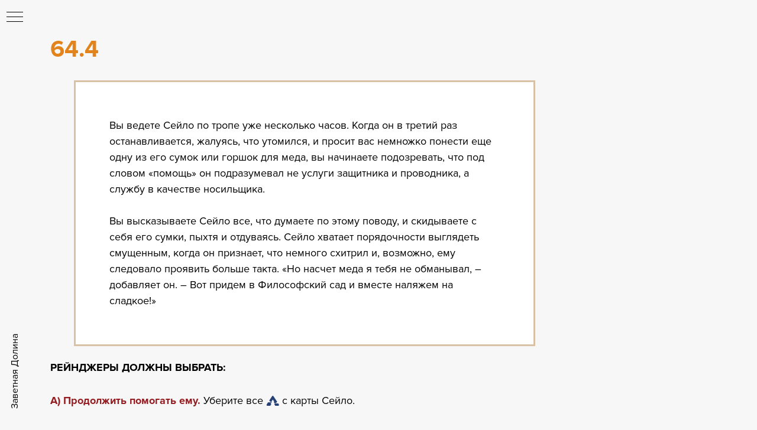

--- FILE ---
content_type: text/html; charset=UTF-8
request_url: https://valley.rangersgame.ru/644
body_size: 16565
content:
<!DOCTYPE html> <html> <head> <meta charset="utf-8" /> <meta http-equiv="Content-Type" content="text/html; charset=utf-8" /> <meta name="viewport" content="width=device-width, initial-scale=1.0" /> <!--metatextblock--> <title>64.4</title> <meta property="og:url" content="https://valley.rangersgame.ru/644" /> <meta property="og:title" content="64.4" /> <meta property="og:description" content="" /> <meta property="og:type" content="website" /> <link rel="canonical" href="https://valley.rangersgame.ru/644"> <!--/metatextblock--> <meta name="format-detection" content="telephone=no" /> <meta http-equiv="x-dns-prefetch-control" content="on"> <link rel="dns-prefetch" href="https://ws.tildacdn.com"> <link rel="dns-prefetch" href="https://static.tildacdn.com"> <link rel="icon" type="image/x-icon" sizes="32x32" href="https://static.tildacdn.com/tild3737-6261-4936-a333-386130373538/Artboard_1.svg" media="(prefers-color-scheme: light)"/> <link rel="icon" type="image/x-icon" sizes="32x32" href="https://static.tildacdn.com/tild3261-3333-4365-b531-653866653431/Artboard_1_copy_3.svg" media="(prefers-color-scheme: dark)"/> <link rel="icon" type="image/svg+xml" sizes="any" href="https://static.tildacdn.com/tild3133-3239-4365-b766-616261666335/Artboard_1_copy_4.svg"> <link rel="apple-touch-icon" type="image/png" href="https://static.tildacdn.com/tild3033-3263-4064-a139-356362386639/Artboard_1_copy_2.png"> <link rel="icon" type="image/png" sizes="192x192" href="https://static.tildacdn.com/tild3033-3263-4064-a139-356362386639/Artboard_1_copy_2.png"> <!-- Assets --> <script src="https://neo.tildacdn.com/js/tilda-fallback-1.0.min.js" async charset="utf-8"></script> <link rel="stylesheet" href="https://static.tildacdn.com/css/tilda-grid-3.0.min.css" type="text/css" media="all" onerror="this.loaderr='y';"/> <link rel="stylesheet" href="https://static.tildacdn.com/ws/project8511677/tilda-blocks-page44436403.min.css?t=1764576059" type="text/css" media="all" onerror="this.loaderr='y';" /> <link rel="stylesheet" href="https://static.tildacdn.com/css/tilda-animation-2.0.min.css" type="text/css" media="all" onerror="this.loaderr='y';" /> <link rel="stylesheet" href="https://static.tildacdn.com/css/tilda-popup-1.1.min.css" type="text/css" media="print" onload="this.media='all';" onerror="this.loaderr='y';" /> <noscript><link rel="stylesheet" href="https://static.tildacdn.com/css/tilda-popup-1.1.min.css" type="text/css" media="all" /></noscript> <link rel="stylesheet" href="https://static.tildacdn.com/css/tilda-forms-1.0.min.css" type="text/css" media="all" onerror="this.loaderr='y';" /> <script nomodule src="https://static.tildacdn.com/js/tilda-polyfill-1.0.min.js" charset="utf-8"></script> <script type="text/javascript">function t_onReady(func) {if(document.readyState!='loading') {func();} else {document.addEventListener('DOMContentLoaded',func);}}
function t_onFuncLoad(funcName,okFunc,time) {if(typeof window[funcName]==='function') {okFunc();} else {setTimeout(function() {t_onFuncLoad(funcName,okFunc,time);},(time||100));}}</script> <script src="https://static.tildacdn.com/js/jquery-1.10.2.min.js" charset="utf-8" onerror="this.loaderr='y';"></script> <script src="https://static.tildacdn.com/js/tilda-scripts-3.0.min.js" charset="utf-8" defer onerror="this.loaderr='y';"></script> <script src="https://static.tildacdn.com/ws/project8511677/tilda-blocks-page44436403.min.js?t=1764576059" charset="utf-8" async onerror="this.loaderr='y';"></script> <script src="https://static.tildacdn.com/js/tilda-lazyload-1.0.min.js" charset="utf-8" async onerror="this.loaderr='y';"></script> <script src="https://static.tildacdn.com/js/tilda-animation-2.0.min.js" charset="utf-8" async onerror="this.loaderr='y';"></script> <script src="https://static.tildacdn.com/js/tilda-menu-1.0.min.js" charset="utf-8" async onerror="this.loaderr='y';"></script> <script src="https://static.tildacdn.com/js/tilda-popup-1.0.min.js" charset="utf-8" async onerror="this.loaderr='y';"></script> <script src="https://static.tildacdn.com/js/tilda-forms-1.0.min.js" charset="utf-8" async onerror="this.loaderr='y';"></script> <script src="https://static.tildacdn.com/js/tilda-skiplink-1.0.min.js" charset="utf-8" async onerror="this.loaderr='y';"></script> <script src="https://static.tildacdn.com/js/tilda-events-1.0.min.js" charset="utf-8" async onerror="this.loaderr='y';"></script> <!-- nominify begin --><meta property="og:image" content="https://optim.tildacdn.com/tild3037-3163-4963-b339-393337633930/-/format/webp/Open-Graph-Image_bas.jpg.webp"> <meta name="description" content="Добро пожаловать в «Заветную Долину» — базовой кампании для игры «Earthborne Рейнджеры». В этой электронной книге представлена история приключений."> <meta property="og:description" content="Добро пожаловать в «Заветную Долину» — базовой кампании для игры «Earthborne Рейнджеры». В этой электронной книге представлена история приключений."> <script>
document.addEventListener('DOMContentLoaded', function() {
  const suffix = ' | Кампания «Заветная Долина»'; // Измените этот текст
  const title = document.title;
  
  if (!title.endsWith(suffix)) {
    document.title = title + suffix;
  }
  
  // Также обновляем Open Graph title для соцсетей
  const ogTitle = document.querySelector('meta[property="og:title"]');
  if (ogTitle && !ogTitle.content.endsWith(suffix)) {
    ogTitle.setAttribute('content', ogTitle.content + suffix);
  }
  
  // Twitter title
  const twitterTitle = document.querySelector('meta[name="twitter:title"]');
  if (twitterTitle && !twitterTitle.content.endsWith(suffix)) {
    twitterTitle.setAttribute('content', twitterTitle.content + suffix);
  }
});
</script> <!-- nominify end --><script type="text/javascript">window.dataLayer=window.dataLayer||[];</script> <script type="text/javascript">(function() {if((/bot|google|yandex|baidu|bing|msn|duckduckbot|teoma|slurp|crawler|spider|robot|crawling|facebook/i.test(navigator.userAgent))===false&&typeof(sessionStorage)!='undefined'&&sessionStorage.getItem('visited')!=='y'&&document.visibilityState){var style=document.createElement('style');style.type='text/css';style.innerHTML='@media screen and (min-width: 980px) {.t-records {opacity: 0;}.t-records_animated {-webkit-transition: opacity ease-in-out .2s;-moz-transition: opacity ease-in-out .2s;-o-transition: opacity ease-in-out .2s;transition: opacity ease-in-out .2s;}.t-records.t-records_visible {opacity: 1;}}';document.getElementsByTagName('head')[0].appendChild(style);function t_setvisRecs(){var alr=document.querySelectorAll('.t-records');Array.prototype.forEach.call(alr,function(el) {el.classList.add("t-records_animated");});setTimeout(function() {Array.prototype.forEach.call(alr,function(el) {el.classList.add("t-records_visible");});sessionStorage.setItem("visited","y");},400);}
document.addEventListener('DOMContentLoaded',t_setvisRecs);}})();</script></head> <body class="t-body" style="margin:0;"> <!--allrecords--> <div id="allrecords" class="t-records" data-hook="blocks-collection-content-node" data-tilda-project-id="8511677" data-tilda-page-id="44436403" data-tilda-page-alias="644" data-tilda-formskey="ae1dad703cf2785fe1bc82c3f8511677" data-tilda-cookie="no" data-tilda-lazy="yes" data-tilda-root-zone="com" data-tilda-project-headcode="yes" data-tilda-ts="y" data-tilda-project-country="RU"> <!--header--> <header id="t-header" class="t-records" data-hook="blocks-collection-content-node" data-tilda-project-id="8511677" data-tilda-page-id="43306517" data-tilda-formskey="ae1dad703cf2785fe1bc82c3f8511677" data-tilda-cookie="no" data-tilda-lazy="yes" data-tilda-root-zone="com" data-tilda-project-headcode="yes" data-tilda-ts="y" data-tilda-project-country="RU"> <div id="rec700425315" class="r t-rec t-rec_pb_0 uc-menu2" style="padding-bottom:0px; " data-animationappear="off" data-record-type="830"> <!-- t830 --> <!-- @classes t-name t-name_xs t-descr t-descr_xs t-title t-text --> <div id="nav700425315marker"></div> <div id="nav700425315" class="t830" data-menu="yes"> <div class="t830__panel t830__panel_bg t830__panel_hover t830__panel_close" style=""> <div class="t830__menu__content "> <button
type="button"
class="t830__burger t830__burger_mobile"
aria-label="Навигационное меню"
aria-expanded="false"> <span style="background-color:#3c7b48"></span> <span style="background-color:#3c7b48"></span> <span style="background-color:#3c7b48"></span> <span style="background-color:#3c7b48"></span> </button> <div class="t830__side"> <button
type="button"
class="t830__burger"
aria-label="Навигационное меню"
aria-expanded="false"
style=""> <span style=""></span> <span style=""></span> <span style=""></span> <span style=""></span> </button> </div> </div> <div class="t830__panel-text t-descr t-descr_sm" style="">Заветная Долина</div> </div> <div class="t830m__overlay"> <div class="t830m__overlay_bg" style=" "></div> </div> <div class="t830m t830m_bg t830m_close"> <div class="t830m__container"> <button type="button" class="t830m__close-button t830m__close t830m__close_bg t830m_opened" aria-label="Закрыть меню"> <div class="t830m__close_icon t830m__close_icon_none"> <span style="background-color:#3c7b48"></span> <span style="background-color:#3c7b48"></span> <span style="background-color:#3c7b48"></span> <span style="background-color:#3c7b48"></span> </div> </button> <div class="t830m__top t830m__top_addwrap t830m__top_padd-text"> <div class="t830m__wrap"> <div class="t830__logo__container "> <div class="t830__logo__content"> <a class="t830__logo" href="/"> <img class="t830__logo__img"
src="https://static.tildacdn.com/tild3931-3931-4336-b432-383463663832/-.png"
imgfield="img"
style="max-width: 150px;" alt=""> </a> </div> </div> <div class="t830m__menu"> <div class="t830__wrapper t-site-search-input" data-sidemenu-search="yes"> <div class="t830__blockinput t830__blockinput_padding"> <input type="text" class="t830__input t-input" placeholder="" data-search-target="all" style=""> <svg role="presentation" class="t830__search-icon" xmlns="http://www.w3.org/2000/svg" viewBox="0 0 88 88"> <path fill="#b6b6b6" d="M85 31.1c-.5-8.7-4.4-16.6-10.9-22.3C67.6 3 59.3 0 50.6.6c-8.7.5-16.7 4.4-22.5 11-11.2 12.7-10.7 31.7.6 43.9l-5.3 6.1-2.5-2.2-17.8 20 9 8.1 17.8-20.2-2.1-1.8 5.3-6.1c5.8 4.2 12.6 6.3 19.3 6.3 9 0 18-3.7 24.4-10.9 5.9-6.6 8.8-15 8.2-23.7zM72.4 50.8c-9.7 10.9-26.5 11.9-37.6 2.3-10.9-9.8-11.9-26.6-2.3-37.6 4.7-5.4 11.3-8.5 18.4-8.9h1.6c6.5 0 12.7 2.4 17.6 6.8 5.3 4.7 8.5 11.1 8.9 18.2.5 7-1.9 13.8-6.6 19.2z"/> </svg> </div> </div> <div class="t830m__list"> <div class="t830m__list-item"> <div class="t830m__list-title t830m__list-title_toggle"> <div
class="t830m__list-title-text t-descr t830m__list-title-text_color">
1 → 49
</div> </div> <div class="t830m__submenu "> <div class="t830m__submenu-item"> <a class="t-menusub__link-item t-descr"
href="/prolog" data-menu-item-number="1">
Пролог
</a> </div> <div class="t830m__submenu-item"> <a class="t-menusub__link-item t-descr"
href="#thirdlvl" data-menu-item-number="2">
1. МИССИИ
</a> </div> <div class="t830m__submenu-item"> <a class="t-menusub__link-item t-descr"
href="/2" data-menu-item-number="3">
2. СТАНЦИЯ ОДИНОКОЕ ДЕРЕВО
</a> </div> <div class="t830m__submenu-item"> <a class="t-menusub__link-item t-descr"
href="#thirdlvl" data-menu-item-number="4">
3. БЕЛОЕ НЕБО
</a> </div> <div class="t830m__submenu-item"> <a class="t-menusub__link-item t-descr"
href="#thirdlvl" data-menu-item-number="5">
4. СЕВЕРНАЯ ЗАСТАВА
</a> </div> <div class="t830m__submenu-item"> <a class="t-menusub__link-item t-descr"
href="/5" data-menu-item-number="6">
5. ШПИЛЬ
</a> </div> <div class="t830m__submenu-item"> <a class="t-menusub__link-item t-descr"
href="/6" data-menu-item-number="7">
6. ВЕТВИ
</a> </div> <div class="t830m__submenu-item"> <a class="t-menusub__link-item t-descr"
href="/7" data-menu-item-number="8">
7. РАЗРУШЕННАЯ СТЕНА
</a> </div> <div class="t830m__submenu-item"> <a class="t-menusub__link-item t-descr"
href="#thirdlvl" data-menu-item-number="9">
8. ЛУГА
</a> </div> <div class="t830m__submenu-item"> <a class="t-menusub__link-item t-descr"
href="#thirdlvl" data-menu-item-number="10">
9. ТОПЬ ВОЗРОЖДЕНИЯ
</a> </div> <div class="t830m__submenu-item"> <a class="t-menusub__link-item t-descr"
href="/10" data-menu-item-number="11">
10. ПРОПАСТЬ
</a> </div> <div class="t830m__submenu-item"> <a class="t-menusub__link-item t-descr"
href="/11" data-menu-item-number="12">
11. ГОРА АТРОКС
</a> </div> <div class="t830m__submenu-item"> <a class="t-menusub__link-item t-descr"
href="#thirdlvl" data-menu-item-number="13">
12. ЗОЛОТОЙ БЕРЕГ
</a> </div> <div class="t830m__submenu-item"> <a class="t-menusub__link-item t-descr"
href="/13" data-menu-item-number="14">
13. ГОРА НИМ
</a> </div> <div class="t830m__submenu-item"> <a class="t-menusub__link-item t-descr"
href="/14" data-menu-item-number="15">
14. ПОЛЕ ВАЛУНОВ
</a> </div> <div class="t830m__submenu-item"> <a class="t-menusub__link-item t-descr"
href="/15" data-menu-item-number="16">
15. РОЩА ПРЕДКОВ
</a> </div> <div class="t830m__submenu-item"> <a class="t-menusub__link-item t-descr"
href="#thirdlvl" data-menu-item-number="17">
16. РЫНОК КОБО
</a> </div> <div class="t830m__submenu-item"> <a class="t-menusub__link-item t-descr"
href="#thirdlvl" data-menu-item-number="18">
17. ФИЛОСОФСКИЙ САД
</a> </div> <div class="t830m__submenu-item"> <a class="t-menusub__link-item t-descr"
href="#thirdlvl" data-menu-item-number="19">
18. ГОРНЫЙ ВОДОЕМ
</a> </div> <div class="t830m__submenu-item"> <a class="t-menusub__link-item t-descr"
href="#thirdlvl" data-menu-item-number="20">
19. УТЕС
</a> </div> <div class="t830m__submenu-item"> <a class="t-menusub__link-item t-descr"
href="/20" data-menu-item-number="21">
20. СТАНЦИЯ ПЕРЕКРЕСТОК
</a> </div> <div class="t830m__submenu-item"> <a class="t-menusub__link-item t-descr"
href="/21" data-menu-item-number="22">
21. БОРОЗДА
</a> </div> <div class="t830m__submenu-item"> <a class="t-menusub__link-item t-descr"
href="/22" data-menu-item-number="23">
22. ЗАСТАВА БИОЛОГОВ
</a> </div> <div class="t830m__submenu-item"> <a class="t-menusub__link-item t-descr"
href="#thirdlvl" data-menu-item-number="24">
23. БАЗА ВЕРХОВОДЬЕ
</a> </div> <div class="t830m__submenu-item"> <a class="t-menusub__link-item t-descr"
href="#thirdlvl" data-menu-item-number="25">
24. СМИЛАКСОВЫЙ ХОЛМ
</a> </div> <div class="t830m__submenu-item"> <a class="t-menusub__link-item t-descr"
href="/25" data-menu-item-number="26">
25. СОЗВУЧНЫЕ ЗИККУРАТЫ
</a> </div> <div class="t830m__submenu-item"> <a class="t-menusub__link-item t-descr"
href="/26" data-menu-item-number="27">
26. КРУЖЕВНОЙ МОСТ
</a> </div> <div class="t830m__submenu-item"> <a class="t-menusub__link-item t-descr"
href="/27" data-menu-item-number="28">
27. КУРГАН НАВИГАТОРА
</a> </div> <div class="t830m__submenu-item"> <a class="t-menusub__link-item t-descr"
href="#thirdlvl" data-menu-item-number="29">
28. ГРЯЗЕЕД
</a> </div> <div class="t830m__submenu-item"> <a class="t-menusub__link-item t-descr"
href="/29" data-menu-item-number="30">
29. ЗЕЛЕНЫЙ МОСТ
</a> </div> <div class="t830m__submenu-item"> <a class="t-menusub__link-item t-descr"
href="/30" data-menu-item-number="31">
30. ГАТЬ МАЙКЛА
</a> </div> <div class="t830m__submenu-item"> <a class="t-menusub__link-item t-descr"
href="/311" data-menu-item-number="32">
31. КИПАРИСОВАЯ ЦИТАДЕЛЬ
</a> </div> <div class="t830m__submenu-item"> <a class="t-menusub__link-item t-descr"
href="#thirdlvl" data-menu-item-number="33">
32. ХМУРЫЕ ВОРОТА
</a> </div> <div class="t830m__submenu-item"> <a class="t-menusub__link-item t-descr"
href="/33" data-menu-item-number="34">
33. ЗАТОНУВШАЯ ЗАСТАВА
</a> </div> <div class="t830m__submenu-item"> <a class="t-menusub__link-item t-descr"
href="#thirdlvl" data-menu-item-number="35">
34. ЗАСТАВА АРХЕОЛОГОВ
</a> </div> <div class="t830m__submenu-item"> <a class="t-menusub__link-item t-descr"
href="/35" data-menu-item-number="36">
35. ЛУННЫЕ КОЛЬЦА
</a> </div> <div class="t830m__submenu-item"> <a class="t-menusub__link-item t-descr"
href="/36" data-menu-item-number="37">
36. РОССЫПЬ РУИН
</a> </div> <div class="t830m__submenu-item"> <a class="t-menusub__link-item t-descr"
href="/37" data-menu-item-number="38">
37. СОЛНЕЧНЫЙ БАССЕЙН
</a> </div> <div class="t830m__submenu-item"> <a class="t-menusub__link-item t-descr"
href="/38" data-menu-item-number="39">
38. СКАЛА ДОЗОРНОГО
</a> </div> <div class="t830m__submenu-item"> <a class="t-menusub__link-item t-descr"
href="#thirdlvl" data-menu-item-number="40">
39. «ОПТИЧЕСКИЙ ОБМАН»
</a> </div> <div class="t830m__submenu-item"> <a class="t-menusub__link-item t-descr"
href="/40" data-menu-item-number="41">
40. ГЛУХИЕ ЛЕСА
</a> </div> <div class="t830m__submenu-item"> <a class="t-menusub__link-item t-descr"
href="#thirdlvl" data-menu-item-number="42">
41. «СТОРОЖ ЗАСТАВЫ ЛАНН»
</a> </div> <div class="t830m__submenu-item"> <a class="t-menusub__link-item t-descr"
href="#thirdlvl" data-menu-item-number="43">
42. «ВЗЛЕТНАЯ ПЛОЩАДКА»
</a> </div> <div class="t830m__submenu-item"> <a class="t-menusub__link-item t-descr"
href="/43" data-menu-item-number="44">
43. ВИСЯЧИЕ САДЫ
</a> </div> <div class="t830m__submenu-item"> <a class="t-menusub__link-item t-descr"
href="#thirdlvl" data-menu-item-number="45">
44. «ВЕТЕРАН КОРДО»
</a> </div> <div class="t830m__submenu-item"> <a class="t-menusub__link-item t-descr"
href="#thirdlvl" data-menu-item-number="46">
45. «МЕДИУМ НАЛ»
</a> </div> <div class="t830m__submenu-item"> <a class="t-menusub__link-item t-descr"
href="/46" data-menu-item-number="47">
46. СОБРАНИЕ САДОВОДОВ
</a> </div> <div class="t830m__submenu-item"> <a class="t-menusub__link-item t-descr"
href="#thirdlvl" data-menu-item-number="48">
47. «ПОВАР ХАЙ ПИМПОТ»
</a> </div> <div class="t830m__submenu-item"> <a class="t-menusub__link-item t-descr"
href="#thirdlvl" data-menu-item-number="49">
48. «РЫБОЛОВ ЯР ТЕЛЬ»
</a> </div> <div class="t830m__submenu-item"> <a class="t-menusub__link-item t-descr"
href="#thirdlvl" data-menu-item-number="50">
49. «ЛОЦМАН ВИРА»
</a> </div> </div> </div> <div class="t830m__list-item"> <div class="t830m__list-title t830m__list-title_toggle"> <div
class="t830m__list-title-text t-descr t830m__list-title-text_color">
50 → 95
</div> </div> <div class="t830m__submenu "> <div class="t830m__submenu-item"> <a class="t-menusub__link-item t-descr"
href="#thirdlvl" data-menu-item-number="1">
50. «КУПОЛ»
</a> </div> <div class="t830m__submenu-item"> <a class="t-menusub__link-item t-descr"
href="#thirdlvl" data-menu-item-number="2">
51. «СТАРЕЙШИНА ГРАЛЬ»
</a> </div> <div class="t830m__submenu-item"> <a class="t-menusub__link-item t-descr"
href="/52" data-menu-item-number="3">
52. МЕГАРЫСЬ ТИШИНА
</a> </div> <div class="t830m__submenu-item"> <a class="t-menusub__link-item t-descr"
href="#thirdlvl" data-menu-item-number="4">
53. «АРХЕОЛОГ СИЛАРО МАКО»
</a> </div> <div class="t830m__submenu-item"> <a class="t-menusub__link-item t-descr"
href="/54" data-menu-item-number="5">
54. ЗЕЛЕНЫЙ СТРАЖ
</a> </div> <div class="t830m__submenu-item"> <a class="t-menusub__link-item t-descr"
href="/55" data-menu-item-number="6">
55. РУИНЫ МЕГАПЛОТИНЫ
</a> </div> <div class="t830m__submenu-item"> <a class="t-menusub__link-item t-descr"
href="/56" data-menu-item-number="7">
56. КАРБОНОВАЯ КУЗНЯ
</a> </div> <div class="t830m__submenu-item"> <a class="t-menusub__link-item t-descr"
href="/57" data-menu-item-number="8">
57. СЫТНОЕ ВАРЕВО
</a> </div> <div class="t830m__submenu-item"> <a class="t-menusub__link-item t-descr"
href="#thirdlvl" data-menu-item-number="9">
58. «ПОРОГ АРКОЛОГИИ»
</a> </div> <div class="t830m__submenu-item"> <a class="t-menusub__link-item t-descr"
href="#thirdlvl" data-menu-item-number="10">
59. «ФОРМАТОР ДЕЙС»
</a> </div> <div class="t830m__submenu-item"> <a class="t-menusub__link-item t-descr"
href="#thirdlvl" data-menu-item-number="11">
60. «СТАРЕЙШИНА ОРЛИН»
</a> </div> <div class="t830m__submenu-item"> <a class="t-menusub__link-item t-descr"
href="#thirdlvl" data-menu-item-number="12">
61. «СКУЛЬПТОР ТОЛЛИН ЛЭНГ»
</a> </div> <div class="t830m__submenu-item"> <a class="t-menusub__link-item t-descr"
href="/62" data-menu-item-number="13">
62. ВЕТВЕРОГ
</a> </div> <div class="t830m__submenu-item"> <a class="t-menusub__link-item t-descr"
href="/63" data-menu-item-number="14">
63. ВЕЧНОЗЕЛЕНЫЙ ЗАЛ
</a> </div> <div class="t830m__submenu-item"> <a class="t-menusub__link-item t-descr"
href="#thirdlvl" data-menu-item-number="15">
64. «ПЧЕЛОВОД СЕЙЛО ГРИСС»
</a> </div> <div class="t830m__submenu-item"> <a class="t-menusub__link-item t-descr"
href="#thirdlvl" data-menu-item-number="16">
65. «ПЛОТНИК ЛИН МИРА»
</a> </div> <div class="t830m__submenu-item"> <a class="t-menusub__link-item t-descr"
href="#thirdlvl" data-menu-item-number="17">
66. «СТАРЕЙШИНА ХЕЙЛ»
</a> </div> <div class="t830m__submenu-item"> <a class="t-menusub__link-item t-descr"
href="#thirdlvl" data-menu-item-number="18">
67. «ТАНЦЕВАЛЬНЫЙ КРУГ»
</a> </div> <div class="t830m__submenu-item"> <a class="t-menusub__link-item t-descr"
href="#thirdlvl" data-menu-item-number="19">
68. «ПРИРУЧЕННЫЙ ЛОШАРАФ»
</a> </div> <div class="t830m__submenu-item"> <a class="t-menusub__link-item t-descr"
href="#thirdlvl" data-menu-item-number="20">
69. «СТАРЕЙШИНА АБЕЛЬ»
</a> </div> <div class="t830m__submenu-item"> <a class="t-menusub__link-item t-descr"
href="#thirdlvl" data-menu-item-number="21">
70. «СВОЕНРАВНЫЙ ДЖЕРИС»
</a> </div> <div class="t830m__submenu-item"> <a class="t-menusub__link-item t-descr"
href="#thirdlvl" data-menu-item-number="22">
71. «ПРОКЛЯТЫЙ ЩЕЛКУН»
</a> </div> <div class="t830m__submenu-item"> <a class="t-menusub__link-item t-descr"
href="#thirdlvl" data-menu-item-number="23">
72. «СКРУТЕНЬ»
</a> </div> <div class="t830m__submenu-item"> <a class="t-menusub__link-item t-descr"
href="/73" data-menu-item-number="24">
73. БЛУЖДАЮЩИЙ ВЗГЛЯД
</a> </div> <div class="t830m__submenu-item"> <a class="t-menusub__link-item t-descr"
href="#thirdlvl" data-menu-item-number="25">
74. «ФОРМАТОР АЭЛЛЬ»
</a> </div> <div class="t830m__submenu-item"> <a class="t-menusub__link-item t-descr"
href="/75" data-menu-item-number="26">
75. ГИДРОДИНАМО
</a> </div> <div class="t830m__submenu-item"> <a class="t-menusub__link-item t-descr"
href="#thirdlvl" data-menu-item-number="27">
76. «ОХОТНИЦА КАСЕНДЕ»
</a> </div> <div class="t830m__submenu-item"> <a class="t-menusub__link-item t-descr"
href="#thirdlvl" data-menu-item-number="28">
77. «СТАРЕЙШИНА ВЕЛЛЕРС»
</a> </div> <div class="t830m__submenu-item"> <a class="t-menusub__link-item t-descr"
href="#thirdlvl" data-menu-item-number="29">
78. «ПРОВАЛ В АРКОЛОГИЮ»
</a> </div> <div class="t830m__submenu-item"> <a class="t-menusub__link-item t-descr"
href="/79" data-menu-item-number="30">
79. ТАЙНИК РЕЙНДЖЕРОВ
</a> </div> <div class="t830m__submenu-item"> <a class="t-menusub__link-item t-descr"
href="#thirdlvl" data-menu-item-number="31">
80. «ШАЛУНЬЯ КВИЗИ ВОС»
</a> </div> <div class="t830m__submenu-item"> <a class="t-menusub__link-item t-descr"
href="#thirdlvl" data-menu-item-number="32">
81. «СТРАННИЦА ОУРА ВОС»
</a> </div> <div class="t830m__submenu-item"> <a class="t-menusub__link-item t-descr"
href="#thirdlvl" data-menu-item-number="33">
82. «ХУДОЖНИЦА СИЛ БЕЛАЙ»
</a> </div> <div class="t830m__submenu-item"> <a class="t-menusub__link-item t-descr"
href="#thirdlvl" data-menu-item-number="34">
83. «ТОРГОВЕЦ РЕН КОБО»
</a> </div> <div class="t830m__submenu-item"> <a class="t-menusub__link-item t-descr"
href="#thirdlvl" data-menu-item-number="35">
84. «РЫЖАЯ ТАЛА»
</a> </div> <div class="t830m__submenu-item"> <a class="t-menusub__link-item t-descr"
href="#thirdlvl" data-menu-item-number="36">
85. «НАСТАВНИЦА КАЛИПСА»
</a> </div> <div class="t830m__submenu-item"> <a class="t-menusub__link-item t-descr"
href="#thirdlvl" data-menu-item-number="37">
86. «ФУНДАМЕНТАЛИСТ»
</a> </div> <div class="t830m__submenu-item"> <a class="t-menusub__link-item t-descr"
href="#thirdlvl" data-menu-item-number="38">
87. «ПИЛОТ БЕН АМОН»
</a> </div> <div class="t830m__submenu-item"> <a class="t-menusub__link-item t-descr"
href="/88" data-menu-item-number="39">
88. СУМЕРЕЧНИКИ
</a> </div> <div class="t830m__submenu-item"> <a class="t-menusub__link-item t-descr"
href="/89" data-menu-item-number="40">
89. УМБРА
</a> </div> <div class="t830m__submenu-item"> <a class="t-menusub__link-item t-descr"
href="#thirdlvl" data-menu-item-number="41">
90. «ЗАГАДОЧНЫЙ ВЕРДЕССИЕЦ»
</a> </div> <div class="t830m__submenu-item"> <a class="t-menusub__link-item t-descr"
href="#thirdlvl" data-menu-item-number="42">
91. «ДОСТАВКА ПЕЧЕНЬЯ»
</a> </div> <div class="t830m__submenu-item"> <a class="t-menusub__link-item t-descr"
href="#thirdlvl" data-menu-item-number="43">
92. СКРЫТЫЕ МОТИВЫ
</a> </div> <div class="t830m__submenu-item"> <a class="t-menusub__link-item t-descr"
href="#thirdlvl" data-menu-item-number="44">
93. ШПИЛЬ ПАЛ
</a> </div> <div class="t830m__submenu-item"> <a class="t-menusub__link-item t-descr"
href="#thirdlvl" data-menu-item-number="45">
94. ЗАВЕРШЕНИЕ МИССИЙ
</a> </div> <div class="t830m__submenu-item"> <a class="t-menusub__link-item t-descr"
href="/95" data-menu-item-number="46">
95. УЩЕРБ ОТ НАВОДНЕНИЯ
</a> </div> </div> </div> </div> </div> </div> </div> </div> </div> </div> <style>#rec700425315 .t830m{background-color:#f7f7f7;}#rec700425315 .t830m__close{background-color:#f7f7f7;}#rec700425315 .t830__panel{background-color:#f7f7f7;}@media screen and (max-width:1200px){#rec700425315 .t830m.t830m_bg{background-color:#f7f7f7;}#rec700425315 .t830m__close.t830m__close_bg{background-color:#f7f7f7;}#rec700425315 .t830__panel.t830__panel_bg{background-color:#f7f7f7;}}</style> <script>t_onReady(function() {var tildaSearchJS='https://static.tildacdn.com/js/tilda-search-';var s=document.createElement('script');s.src=tildaSearchJS + '1.2.min.js';s.async=true;s.onerror=function() {console.log('Error load Tilda Search in ME901');};if(document.querySelectorAll("script[src^='" + tildaSearchJS + "']").length===0&&document.querySelectorAll("script[src^='" + tildaSearchJS + "']").length===0) {document.head.appendChild(s);}});</script> <script>window.zero_window_width_hook='allrecords';t_onReady(function() {t_onFuncLoad('t830_init',function() {t830_init('700425315');});});</script> <style>#rec700425315 .t-menu__link-item{-webkit-transition:color 0.3s ease-in-out,opacity 0.3s ease-in-out;transition:color 0.3s ease-in-out,opacity 0.3s ease-in-out;}#rec700425315 .t-menu__link-item:not(.t-active):not(.tooltipstered):hover{opacity:0.6 !important;}#rec700425315 .t-menu__link-item:not(.t-active):not(.tooltipstered):focus-visible{opacity:0.6 !important;}@supports (overflow:-webkit-marquee) and (justify-content:inherit){#rec700425315 .t-menu__link-item,#rec700425315 .t-menu__link-item.t-active{opacity:1 !important;}}</style> <style>#rec700425315 .t-menusub__link-item{-webkit-transition:color 0.3s ease-in-out,opacity 0.3s ease-in-out;transition:color 0.3s ease-in-out,opacity 0.3s ease-in-out;}#rec700425315 .t-menusub__link-item:not(.t-active):not(.tooltipstered):hover{opacity:0.6 !important;}@supports (overflow:-webkit-marquee) and (justify-content:inherit){#rec700425315 .t-menusub__link-item,#rec700425315 .t-menusub__link-item.t-active{opacity:1 !important;}}</style> <style> #rec700425315 .t830__panel-text{font-weight:400;}#rec700425315 .t830__logo__text{color:#000000;font-weight:400;}#rec700425315 .t830m__list-title-text{color:#000000;text-transform:uppercase;}#rec700425315 a.t830m__list-title-link{color:#000000;text-transform:uppercase;}#rec700425315 a.t-menusub__link-item{color:#000000;font-weight:400;}</style> <style> #rec700425315 .t830__logo{color:#000000;font-weight:400;}</style> </div> <div id="rec700427202" class="r t-rec t-rec_pt_0" style="padding-top:0px; " data-animationappear="off" data-record-type="131"> <!-- T123 --> <div class="t123"> <div class="t-container_100 "> <div class="t-width t-width_100 "> <!-- nominify begin --> <ul class="thirdstep0 menthird"> <a href="/mission"><li>1.00</li></a> <a href="/101"><li>1.01</li></a> <a href="/102"><li>1.02</li></a> <a href="/102A"><li>1.02A</li></a> <a href="/103"><li>1.03</li></a> <a href="/104"><li>1.04</li></a> <a href="/105"><li>1.05</li></a> <a href="/106"><li>1.06</li></a> <a href="/107"><li>1.07</li></a> <a href="/107A"><li>1.07A</li></a> <a href="/108"><li>1.08</li></a> <a href="/109"><li>1.09</li></a> <a href="/110"><li>1.10</li></a> <a href="/111"><li>1.11</li></a> <a href="/112"><li>1.12</li></a> <a href="/112A"><li>1.12A</li></a> <a href="/112B"><li>1.12Б</li></a> <a href="/112C"><li>1.12В</li></a> <a href="/112D"><li>1.12Г</li></a> <a href="/113"><li>1.13</li></a> <a href="/113A"><li>1.13А</li></a> <a href="/113b"><li>1.13Б</li></a> <a href="/114"><li>1.14</li></a> <a href="/114A"><li>1.14А</li></a> <a href="/115"><li>1.15</li></a> <a href="/116"><li>1.16</li></a> <a href="/117"><li>1.17</li></a> <a href="/118"><li>1.18</li></a> <a href="/119"><li>1.19</li></a> <a href="/119A"><li>1.19A</li></a> <a href="/120"><li>1.20</li></a> <a href="/121"><li>1.21</li></a> <a href="/122"><li>1.22</li></a> <a href="/123"><li>1.23</li></a> <a href="/124"><li>1.24</li></a> <a href="/125"><li>1.25</li></a> <a href="/126"><li>1.26</li></a> <a href="/127"><li>1.27</li></a> <a href="/128"><li>1.28</li></a> <a href="/129"><li>1.29</li></a> <a href="/129A"><li>1.29A</li></a> <a href="/129B"><li>1.29Б</li></a> <a href="/130"><li>1.30</li></a> <a href="/131"><li>1.31</li></a> <a href="/132"><li>1.32</li></a> <a href="/133"><li>1.33</li></a> <a href="/140"><li>1.40</li></a> <a href="/141"><li>1.41</li></a> <a href="/142"><li>1.42 ПРИМАНКА</li></a> <a href="/142A"><li>1.42A</li></a> <a href="/142B"><li>1.42Б</li></a> <a href="/142C"><li>1.42В</li></a> <a href="/142D"><li>1.42Г</li></a> <a href="/143"><li>1.43 ПРОТИВОСТОЯНИЕ</li></a> <a href="/143A"><li>1.43A</li></a> <a href="/143B"><li>1.43Б</li></a> <a href="/143C"><li>1.43В</li></a> <a href="/144"><li>1.44 ПРОТИВОСТОЯНИЕ</li></a> <a href="/144A"><li>1.44A</li></a> <a href="/144B"><li>1.44Б</li></a> <a href="/144C"><li>1.44В</li></a> <a href="/145"><li>1.45 ПОИСКИ</li></a> <a href="/145A"><li>1.45A</li></a> <a href="/145B"><li>1.45Б</li></a> <a href="/145C"><li>1.45В</li></a> <a href="/146"><li>1.46 СПАСЕНИЕ</li></a> <a href="/146A"><li>1.46A</li></a> <a href="/146B"><li>1.46Б</li></a> <a href="/146C"><li>1.46В</li></a> <a href="/147"><li>1.47</li></a> <a href="/148"><li>1.48 СПАСЕНИЕ</li></a> <a href="/148A"><li>1.48A</li></a> <a href="/148B"><li>1.48Б</li></a> <a href="/148C"><li>1.48В</li></a> <a href="/149"><li>1.49</li></a> <a href="/150"><li>1.50</li></a> </ul> <ul class="thirdstep1 menthird"> <a href="/3"><li>3.0</li></a> <a href="/31"><li>3.1</li></a> <a href="/32"><li>3.2</li></a> </ul> <ul class="thirdstep2 menthird"> <a href="/4"><li>4.0</li></a> <a href="/41"><li>4.1</li></a> </ul> <ul class="thirdstep3 menthird"> <a href="/8"><li>8.0</li></a> <a href="/81"><li>8.1</li></a> <a href="/82"><li>8.2</li></a> </ul> <ul class="thirdstep4 menthird"> <a href="/9"><li>9.0</li></a> <a href="/91"><li>9.1</li></a> <a href="/92"><li>9.2</li></a> <a href="/93"><li>9.3</li></a> </ul> <ul class="thirdstep5 menthird"> <a href="/12"><li>12.0</li></a> <a href="/1211"><li>12.1</li></a> <a href="/1222"><li>12.2</li></a> </ul> <ul class="thirdstep6 menthird"> <a href="/16"><li>16.0</li></a> <a href="/161"><li>16.1</li></a> <a href="/162"><li>16.2</li></a> </ul> <ul class="thirdstep7 menthird"> <a href="/17"><li>17.0</li></a> <a href="/171"><li>17.1</li></a> </ul> <ul class="thirdstep8 menthird"> <a href="/1008"><li>18.0</li></a> <a href="/18001"><li>18.1</li></a> </ul> <ul class="thirdstep9 menthird"> <a href="/19"><li>19.0</li></a> <a href="/191"><li>19.1</li></a> </ul> <ul class="thirdstep10 menthird"> <a href="/23"><li>23.0</li></a> <a href="/231"><li>23.1</li></a> </ul> <ul class="thirdstep11 menthird"> <a href="/24"><li>24.0</li></a> <a href="/241"><li>24.1</li></a> </ul> <ul class="thirdstep12 menthird"> <a href="/28"><li>28.0</li></a> <a href="/281"><li>28.1</li></a> </ul> <ul class="thirdstep13 menthird"> <a href="/322"><li>32.0</li></a> <a href="/321"><li>32.1</li></a> </ul> <ul class="thirdstep14 menthird"> <a href="/34"><li>34.0</li></a> <a href="/341"><li>34.1</li></a> </ul> <ul class="thirdstep15 menthird"> <a href="/39"><li>39.0</li></a> <a href="/391"><li>39.1</li></a> <a href="/392"><li>39.2</li></a> <a href="/393"><li>39.3</li></a> <a href="/394"><li>39.4</li></a> <a href="/395"><li>39.5</li></a> <a href="/396"><li>39.6</li></a> </ul> <ul class="thirdstep16 menthird"> <a href="/410"><li>41.0</li></a> <a href="/411"><li>41.1</li></a> <a href="/412"><li>41.2</li></a> <a href="/413"><li>41.3</li></a> <a href="/414"><li>41.4</li></a> <a href="/415"><li>41.5</li></a> </ul> <ul class="thirdstep17 menthird"> <a href="/42"><li>42.0</li></a> <a href="/421"><li>42.1</li></a> <a href="/422"><li>42.2</li></a> </ul> <ul class="thirdstep18 menthird"> <a href="/44"><li>44.0</li></a> <a href="/441"><li>44.1</li></a> <a href="/442"><li>44.2</li></a> <a href="/443"><li>44.3</li></a> <a href="/444"><li>44.4</li></a> <a href="/445"><li>44.5</li></a> <a href="/446"><li>44.6</li></a> <a href="/447"><li>44.7</li></a> </ul> <ul class="thirdstep19 menthird"> <a href="/45"><li>45.0</li></a> <a href="/451"><li>45.1</li></a> <a href="/452"><li>45.2</li></a> <a href="/453"><li>45.3</li></a> <a href="/454"><li>45.4</li></a> <a href="/455"><li>45.5</li></a> <a href="/456"><li>45.6</li></a> <a href="/457"><li>45.7</li></a> <a href="/458"><li>45.8</li></a> </ul> <ul class="thirdstep20 menthird"> <a href="/47"><li>47.0</li></a> <a href="/471"><li>47.1</li></a> <a href="/472"><li>47.2</li></a> <a href="/473"><li>47.3</li></a> <a href="/474"><li>47.4</li></a> <a href="/475"><li>47.5</li></a> <a href="/476"><li>47.6</li></a> </ul> <ul class="thirdstep21 menthird"> <a href="/48"><li>48.0</li></a> <a href="/481"><li>48.1</li></a> <a href="/482"><li>48.2</li></a> <a href="/483"><li>48.3</li></a> <a href="/484"><li>48.4</li></a> <a href="/485"><li>48.5</li></a> <a href="/486"><li>48.6</li></a> <a href="/487"><li>48.7</li></a> </ul> <ul class="thirdstep22 menthird"> <a href="/49"><li>49.0</li></a> <a href="/491"><li>49.1</li></a> <a href="/492"><li>49.2</li></a> <a href="/493"><li>49.3</li></a> <a href="/494"><li>49.4</li></a> <a href="/495"><li>49.5</li></a> <a href="/496"><li>49.6</li></a> </ul> <ul class="thirdstep23 menthird"> <a href="/50"><li>50.0</li></a> <a href="/501"><li>50.1</li></a> <a href="/502"><li>50.2</li></a> <a href="/503"><li>50.3</li></a> <a href="/504"><li>50.4</li></a> </ul> <ul class="thirdstep24 menthird"> <a href="/51"><li>51.0</li></a> <a href="/511"><li>51.1</li></a> <a href="/512"><li>51.2</li></a> <a href="/513"><li>51.3</li></a> <a href="/514"><li>51.4</li></a> <a href="/515"><li>51.5</li></a> <a href="/516"><li>51.6</li></a> </ul> <ul class="thirdstep25 menthird"> <a href="/53"><li>53.0</li></a> <a href="/531"><li>53.1</li></a> <a href="/532"><li>53.2</li></a> <a href="/533"><li>53.3</li></a> <a href="/534"><li>53.4</li></a> <a href="/535"><li>53.5</li></a> <a href="/536"><li>53.6</li></a> <a href="/537"><li>53.7</li></a> </ul> <ul class="thirdstep26 menthird"> <a href="/58"><li>58.0</li></a> <a href="/581"><li>58.1</li></a> <a href="/582"><li>58.2</li></a> <a href="/583"><li>58.3</li></a> </ul> <ul class="thirdstep27 menthird"> <a href="/59"><li>59.0</li></a> <a href="/591"><li>59.1</li></a> <a href="/592"><li>59.2</li></a> <a href="/593"><li>59.3</li></a> <a href="/594"><li>59.4</li></a> <a href="/595"><li>59.5</li></a> <a href="/596"><li>59.6</li></a> <a href="/597"><li>59.7</li></a> </ul> <ul class="thirdstep28 menthird"> <a href="/60"><li>60.0</li></a> <a href="/601"><li>60.1</li></a> <a href="/602"><li>60.2</li></a> <a href="/603"><li>60.3</li></a> <a href="/604"><li>60.4</li></a> <a href="/605"><li>60.5</li></a> </ul> <ul class="thirdstep29 menthird"> <a href="/61"><li>61.0</li></a> <a href="/611"><li>61.1</li></a> <a href="/612"><li>61.2</li></a> <a href="/613"><li>61.3</li></a> <a href="/614"><li>61.4</li></a> <a href="/615"><li>61.5</li></a> <a href="/616"><li>61.6</li></a> <a href="/617"><li>61.7</li></a> </ul> <ul class="thirdstep30 menthird"> <a href="/64"><li>64.0</li></a> <a href="/641"><li>64.1</li></a> <a href="/642"><li>64.2</li></a> <a href="/643"><li>64.3</li></a> <a href="/644"><li>64.4</li></a> <a href="/645"><li>64.5</li></a> <a href="/646"><li>64.6</li></a> <a href="/647"><li>64.7</li></a> </ul> <ul class="thirdstep31 menthird"> <a href="/65"><li>65.0</li></a> <a href="/651"><li>65.1</li></a> <a href="/652"><li>65.2</li></a> <a href="/653"><li>65.3</li></a> <a href="/654"><li>65.4</li></a> <a href="/655"><li>65.5</li></a> <a href="/656"><li>65.6</li></a> <a href="/657"><li>65.7</li></a> </ul> <ul class="thirdstep32 menthird"> <a href="/66"><li>66.0</li></a> <a href="/661"><li>66.1</li></a> <a href="/662"><li>66.2</li></a> <a href="/663"><li>66.3</li></a> <a href="/664"><li>66.4</li></a> <a href="/665"><li>66.5</li></a> </ul> <ul class="thirdstep33 menthird"> <a href="/67"><li>67.0</li></a> <a href="/671"><li>67.1</li></a> </ul> <ul class="thirdstep34 menthird"> <a href="/68"><li>68.0</li></a> <a href="/681"><li>68.1</li></a> <a href="/682"><li>68.2</li></a> <a href="/683"><li>68.3</li></a> </ul> <ul class="thirdstep35 menthird"> <a href="/69"><li>69.0</li></a> <a href="/691"><li>69.1</li></a> <a href="/692"><li>69.2</li></a> <a href="/693"><li>69.3</li></a> <a href="/694"><li>69.4</li></a> <a href="/695"><li>69.5</li></a> </ul> <ul class="thirdstep36 menthird"> <a href="/70"><li>70.0</li></a> <a href="/701"><li>70.1</li></a> <a href="/702"><li>70.2</li></a> <a href="/703"><li>70.3</li></a> <a href="/704"><li>70.4</li></a> <a href="/705"><li>70.5</li></a> <a href="/706"><li>70.6</li></a> </ul> <ul class="thirdstep37 menthird"> <a href="/71"><li>71.0</li></a> <a href="/711"><li>71.1</li></a> <a href="/712"><li>71.2</li></a> </ul> <ul class="thirdstep38 menthird"> <a href="/72"><li>72.0</li></a> <a href="/721"><li>72.1</li></a> <a href="/722"><li>72.2</li></a> </ul> <ul class="thirdstep39 menthird"> <a href="/74"><li>74.0</li></a> <a href="/741"><li>74.1</li></a> <a href="/742"><li>74.2</li></a> <a href="/743"><li>74.3</li></a> <a href="/744"><li>74.4</li></a> <a href="/745"><li>74.5</li></a> <a href="/746"><li>74.6</li></a> <a href="/747"><li>74.7</li></a> </ul> <ul class="thirdstep40 menthird"> <a href="/76"><li>76.0</li></a> <a href="/761"><li>76.1</li></a> <a href="/762"><li>76.2</li></a> <a href="/763"><li>76.3</li></a> <a href="/764"><li>76.4</li></a> <a href="/765"><li>76.5</li></a> <a href="/766"><li>76.6</li></a> <a href="/767"><li>76.7</li></a> <a href="/768"><li>76.8</li></a> <a href="/769"><li>76.9</li></a> </ul> <ul class="thirdstep41 menthird"> <a href="/77"><li>77.0</li></a> <a href="/771"><li>77.1</li></a> <a href="/772"><li>77.2</li></a> <a href="/773"><li>77.3</li></a> <a href="/774"><li>77.4</li></a> <a href="/775"><li>77.5</li></a> </ul> <ul class="thirdstep42 menthird"> <a href="/78"><li>78.0</li></a> <a href="/781"><li>78.1</li></a> <a href="/782"><li>78.2</li></a> <a href="/783"><li>78.3</li></a> </ul> <ul class="thirdstep43 menthird"> <a href="/80"><li>80.0</li></a> <a href="/801"><li>80.1</li></a> <a href="/802"><li>80.2</li></a> <a href="/803"><li>80.3</li></a> <a href="/804"><li>80.4</li></a> <a href="/805"><li>80.5</li></a> <a href="/806"><li>80.6</li></a> </ul> <ul class="thirdstep44 menthird"> <a href="/810"><li>81.0</li></a> <a href="/811"><li>81.1</li></a> <a href="/812"><li>81.2</li></a> <a href="/813"><li>81.3</li></a> <a href="/814"><li>81.4</li></a> </ul> <ul class="thirdstep45 menthird"> <a href="/820"><li>82.0</li></a> <a href="/821"><li>82.1</li></a> <a href="/822"><li>82.2</li></a> <a href="/823"><li>82.3</li></a> <a href="/824"><li>82.4</li></a> <a href="/825"><li>82.5</li></a> <a href="/826"><li>82.6</li></a> <a href="/827"><li>82.7</li></a> </ul> <ul class="thirdstep46 menthird"> <a href="/83"><li>83.0</li></a> <a href="/831"><li>83.1</li></a> <a href="/832"><li>83.2</li></a> <a href="/833"><li>83.3</li></a> </ul> <ul class="thirdstep47 menthird"> <a href="/84"><li>84.0</li></a> <a href="/841"><li>84.1</li></a> <a href="/842"><li>84.2</li></a> <a href="/843"><li>84.3</li></a> <a href="/844"><li>84.4</li></a> <a href="/845"><li>84.5</li></a> <a href="/846"><li>84.6</li></a> <a href="/847"><li>84.7</li></a> </ul> <ul class="thirdstep48 menthird"> <a href="/85"><li>85.0</li></a> <a href="/851"><li>85.1</li></a> <a href="/852"><li>85.2</li></a> <a href="/853"><li>85.3</li></a> <a href="/854"><li>85.4</li></a> </ul> <ul class="thirdstep49 menthird"> <a href="/86"><li>86.0</li></a> <a href="/861"><li>86.1</li></a> <a href="/862"><li>86.2</li></a> <a href="/863"><li>86.3</li></a> <a href="/864"><li>86.4</li></a> <a href="/865"><li>86.5</li></a> </ul> <ul class="thirdstep50 menthird"> <a href="/87"><li>87.0</li></a> <a href="/871"><li>87.1</li></a> <a href="/872"><li>87.2</li></a> <a href="/873"><li>87.3</li></a> </ul> <ul class="thirdstep51 menthird"> <a href="/90"><li>90.0</li></a> <a href="/901"><li>90.1</li></a> <a href="/902"><li>90.2</li></a> <a href="/903"><li>90.3</li></a> </ul> <ul class="thirdstep52 menthird"> <a href="/910"><li>91.0</li></a> <a href="/911"><li>91.1</li></a> <a href="/912"><li>91.2</li></a> <a href="/913"><li>91.3</li></a> <a href="/914"><li>91.4</li></a> <a href="/915"><li>91.5</li></a> <a href="/916"><li>91.6</li></a> <a href="/917"><li>91.7</li></a> <a href="/918"><li>91.8</li></a> </ul> <ul class="thirdstep53 menthird"> <a href="/920"><li>92.0</li></a> <a href="/921"><li>92.1</li></a> <a href="/922"><li>92.2</li></a> <a href="/923"><li>92.3</li></a> </ul> <ul class="thirdstep54 menthird"> <a href="/930"><li>93.0</li></a> <a href="/931"><li>93.1</li></a> <a href="/932"><li>93.2</li></a> <a href="/933"><li>93.3</li></a> <a href="/934"><li>93.4</li></a> <a href="/935"><li>93.5</li></a> <a href="/936"><li>93.6</li></a> <a href="/937"><li>93.7</li></a> <a href="/938"><li>93.8</li></a> <a href="/939"><li>93.9</li></a> </ul> <ul class="thirdstep55 menthird"> <a href="/94"><li>94.0</li></a> <a href="/941"><li>94.1</li></a> <a href="/942"><li>94.2</li></a> <a href="/943"><li>94.3</li></a> <a href="/944"><li>94.4</li></a> <a href="/945"><li>94.5</li></a> <a href="/946"><li>94.6</li></a> <a href="/947"><li>94.7</li></a> <a href="/948"><li>94.8</li></a> <a href="/949"><li>94.9</li></a> <a href="/9410"><li>94.10</li></a> </ul> <!-- nominify end --> </div> </div> </div> </div> <div id="rec700427203" class="r t-rec" style=" " data-animationappear="off" data-record-type="131"> <!-- T123 --> <div class="t123"> <div class="t-container_100 "> <div class="t-width t-width_100 "> <!-- nominify begin --> <style>
.menthird li{
     list-style-type: none; 
     font-weight: 400;
     line-height: 1.8;
}
ul.menthird {
    margin: 10px 10px 0;
    padding-left: 10px;
    opacity: 0.6;
}
ul.menthird{
    display: none;
}
.thirdlvl {
    position: relative;
    pointer-events:none;
    
}
.thirdlvl::before {
    content: '';
    width: 8px;
    height: 8px;
    position: absolute;
    top: 4px;
    left: -13px;
    background-image: url(https://static.tildacdn.com/tild3462-3065-4563-b633-636432336335/2089636.svg);
    background-size: 100%;
    transition: all 0.3s ease-in-out;
}
.thirdlvlopen::before{
    transform: rotate(180deg);
}
.prThirdlvl{
    cursor:pointer;
}
.thirdlvl:hover , .acthD {
    opacity: 0.5 !important;
}
ul.menthird a:hover , ul.menthird a.t-Thactive {
    color: #ff8562 !important;
}

#stThmenu ul.menthird a{
    color:#000000;    
    
}
.thRLink:hover a {
    color: #ff8562 !important;
}
</style> <script>
    $(document).ready(function(){
       $('a[href="#thirdlvl"]').addClass('thirdlvl').wrap('<div class="prThirdlvl"></div>');
       $('a[href="#thirdlvl"]').wrap('<div class="thRLink"></div>');
       $('.t830m__menu').attr('id' , 'stThmenu');
   
    //Добавляем 3 ряд в нужные пункты
       $('.thirdstep0').appendTo('.prThirdlvl:eq(0)');
       $('.thirdstep1').appendTo('.prThirdlvl:eq(1)');
       $('.thirdstep2').appendTo('.prThirdlvl:eq(2)');
       $('.thirdstep3').appendTo('.prThirdlvl:eq(3)');
       $('.thirdstep4').appendTo('.prThirdlvl:eq(4)');
       $('.thirdstep5').appendTo('.prThirdlvl:eq(5)');
       $('.thirdstep6').appendTo('.prThirdlvl:eq(6)');
       $('.thirdstep7').appendTo('.prThirdlvl:eq(7)');
       $('.thirdstep8').appendTo('.prThirdlvl:eq(8)');
       $('.thirdstep9').appendTo('.prThirdlvl:eq(9)');
       $('.thirdstep10').appendTo('.prThirdlvl:eq(10)');
       $('.thirdstep11').appendTo('.prThirdlvl:eq(11)');
       $('.thirdstep12').appendTo('.prThirdlvl:eq(12)');
       $('.thirdstep13').appendTo('.prThirdlvl:eq(13)');
       $('.thirdstep14').appendTo('.prThirdlvl:eq(14)');
       $('.thirdstep15').appendTo('.prThirdlvl:eq(15)');
       $('.thirdstep16').appendTo('.prThirdlvl:eq(16)');
       $('.thirdstep17').appendTo('.prThirdlvl:eq(17)');
       $('.thirdstep18').appendTo('.prThirdlvl:eq(18)');
       $('.thirdstep19').appendTo('.prThirdlvl:eq(19)');
       $('.thirdstep20').appendTo('.prThirdlvl:eq(20)');
       $('.thirdstep21').appendTo('.prThirdlvl:eq(21)');
       $('.thirdstep22').appendTo('.prThirdlvl:eq(22)');
       $('.thirdstep23').appendTo('.prThirdlvl:eq(23)');
       $('.thirdstep24').appendTo('.prThirdlvl:eq(24)');
       $('.thirdstep25').appendTo('.prThirdlvl:eq(25)');
       $('.thirdstep26').appendTo('.prThirdlvl:eq(26)');
       $('.thirdstep27').appendTo('.prThirdlvl:eq(27)');
       $('.thirdstep28').appendTo('.prThirdlvl:eq(28)');
       $('.thirdstep29').appendTo('.prThirdlvl:eq(29)');
       $('.thirdstep30').appendTo('.prThirdlvl:eq(30)');
       $('.thirdstep31').appendTo('.prThirdlvl:eq(31)');
       $('.thirdstep32').appendTo('.prThirdlvl:eq(32)');
       $('.thirdstep33').appendTo('.prThirdlvl:eq(33)');
       $('.thirdstep34').appendTo('.prThirdlvl:eq(34)');
       $('.thirdstep35').appendTo('.prThirdlvl:eq(35)');
       $('.thirdstep36').appendTo('.prThirdlvl:eq(36)');
       $('.thirdstep37').appendTo('.prThirdlvl:eq(37)');
       $('.thirdstep38').appendTo('.prThirdlvl:eq(38)');
       $('.thirdstep39').appendTo('.prThirdlvl:eq(39)');
       $('.thirdstep40').appendTo('.prThirdlvl:eq(40)');
       $('.thirdstep41').appendTo('.prThirdlvl:eq(41)');
       $('.thirdstep42').appendTo('.prThirdlvl:eq(42)');
       $('.thirdstep43').appendTo('.prThirdlvl:eq(43)');
       $('.thirdstep44').appendTo('.prThirdlvl:eq(44)');
       $('.thirdstep45').appendTo('.prThirdlvl:eq(45)');
       $('.thirdstep46').appendTo('.prThirdlvl:eq(46)');
       $('.thirdstep47').appendTo('.prThirdlvl:eq(47)');
       $('.thirdstep48').appendTo('.prThirdlvl:eq(48)');
       $('.thirdstep49').appendTo('.prThirdlvl:eq(49)');
       $('.thirdstep50').appendTo('.prThirdlvl:eq(50)');
       $('.thirdstep51').appendTo('.prThirdlvl:eq(51)');
       $('.thirdstep52').appendTo('.prThirdlvl:eq(52)');
       $('.thirdstep53').appendTo('.prThirdlvl:eq(53)');
       $('.thirdstep54').appendTo('.prThirdlvl:eq(54)');
       $('.thirdstep55').appendTo('.prThirdlvl:eq(55)');
       
       setTimeout(function(){
         $('.menthird .t-Thactive').parent().slideDown(0)
         $('.menthird .t-Thactive').closest('.prThirdlvl').find('.thirdlvl').toggleClass('thirdlvlopen acthD');
         $('.menthird .t-Thactive').closest('.t830m__list-item').find('.t830m__list-title').click();
       }, 500);       
       $('.thRLink').click(function(){
           $(this).next('.menthird').slideToggle(500);
           $(this).children('.thirdlvl').toggleClass('thirdlvlopen acthD');
       });
    $('.menthird li').each(function () {
        var thLink = $(this).parent().attr('href').replace(/\//g, '');
        var locaturl = document.location.href.split('?')[0].replace(/\//g, '').slice(-thLink.length);
             if ( locaturl==thLink  ) {
            $(this).parent().addClass('t-Thactive');};   
    });
    $('.menthird a').click(function(e) {
       $('.menthird a').removeClass('t-Thactive');$(this).addClass('t-Thactive');
      });
    });
</script> <!-- nominify end --> </div> </div> </div> </div> <div id="rec700427204" class="r t-rec t-rec_pt_0" style="padding-top:0px; " data-animationappear="off" data-record-type="131"> <!-- T123 --> <div class="t123"> <div class="t-container_100 "> <div class="t-width t-width_100 "> <!-- nominify begin --> <style>
/*настройки скролбара*/
.t830m   ::-webkit-scrollbar-thumb {
        background: #A8A8A8;  /* цвет скроллбара */
        border-radius: 10px;
}
.t830m  ::-webkit-scrollbar {
        width: 5px;
        background: #F1F1F1; /* цвет фона */
}
.t830 .t-site-search-dm__result__title {
        margin-bottom: 5px;
        font-family: 'Montserrat',Arial,sans-serif;
        font-size: 14px;
        font-weight: 700;
}
.t830 .t-site-search-dm__result__body {
        font-family: 'Montserrat',Arial,sans-serif;
        font-size: 14px;
        text-align: left;
        color: #323232;
}
</style> <!-- nominify end --> </div> </div> </div> </div> <div id="rec700527078" class="r t-rec" style=" " data-record-type="270"> <div class="t270"></div> <script>t_onReady(function() {var hash=window.location.hash;t_onFuncLoad('t270_scroll',function() {t270_scroll(hash,-3);});setTimeout(function() {var curPath=window.location.pathname;var curFullPath=window.location.origin + curPath;var recs=document.querySelectorAll('.r');Array.prototype.forEach.call(recs,function(rec) {var selects='a[href^="#"]:not([href="#"]):not(.carousel-control):not(.t-carousel__control):not([href^="#price"]):not([href^="#submenu"]):not([href^="#popup"]):not([href*="#zeropopup"]):not([href*="#closepopup"]):not([href*="#closeallpopup"]):not([href^="#prodpopup"]):not([href^="#order"]):not([href^="#!"]):not([target="_blank"]),' +
'a[href^="' + curPath + '#"]:not([href*="#!/tfeeds/"]):not([href*="#!/tproduct/"]):not([href*="#!/tab/"]):not([href*="#popup"]):not([href*="#zeropopup"]):not([href*="#closepopup"]):not([href*="#closeallpopup"]):not([target="_blank"]),' +
'a[href^="' + curFullPath + '#"]:not([href*="#!/tfeeds/"]):not([href*="#!/tproduct/"]):not([href*="#!/tab/"]):not([href*="#popup"]):not([href*="#zeropopup"]):not([href*="#closepopup"]):not([href*="#closeallpopup"]):not([target="_blank"])';var elements=rec.querySelectorAll(selects);Array.prototype.forEach.call(elements,function(element) {element.addEventListener('click',function(event) {event.preventDefault();var hash=this.hash.trim();t_onFuncLoad('t270_scroll',function() {t270_scroll(hash,-3);});});});});if(document.querySelectorAll('.js-store').length>0||document.querySelectorAll('.js-feed').length>0) {t_onFuncLoad('t270_scroll',function() {t270_scroll(hash,-3,1);});}},500);setTimeout(function() {var hash=window.location.hash;if(hash&&document.querySelectorAll('a[name="' + hash.slice(1) + '"], div[id="' + hash.slice(1) + '"]').length>0) {if(window.isMobile) {t_onFuncLoad('t270_scroll',function() {t270_scroll(hash,0);});} else {t_onFuncLoad('t270_scroll',function() {t270_scroll(hash,0);});}}},1000);window.addEventListener('popstate',function() {var hash=window.location.hash;if(hash&&document.querySelectorAll('a[name="' + hash.slice(1) + '"], div[id="' + hash.slice(1) + '"]').length>0) {if(window.isMobile) {t_onFuncLoad('t270_scroll',function() {t270_scroll(hash,0);});} else {t_onFuncLoad('t270_scroll',function() {t270_scroll(hash,0);});}}});});</script> </div> </header> <!--/header--> <div id="rec711858807" class="r t-rec t-rec_pt_45 t-rec_pb_0" style="padding-top:45px;padding-bottom:0px;background-color:#f7f7f7; " data-record-type="106" data-bg-color="#f7f7f7"> <!-- T004 --> <div class="t004"> <div class="t-container "> <div class="t-col t-col_8 "> <div field="text" class="t-text t-text_md "><span style="font-weight: 600; color: rgb(226, 131, 27);">64.4</span></div> </div> </div> </div> <style> @media screen and (min-width:900px){#rec711858807 .t-text{font-size:40px;}}@media screen and (min-width:480px) and (max-width:900px){#rec711858807 .t-text{font-size:30px;}}@media screen and (max-width:480px),(orientation:landscape) and (max-height:480px){#rec711858807 .t-text{font-size:30px;}}</style> </div> <div id="rec711858808" class="r t-rec t-rec_pt_15 t-rec_pb_15" style="padding-top:15px;padding-bottom:15px;background-color:#f7f7f7; " data-animationappear="off" data-record-type="673" data-bg-color="#f7f7f7"> <!-- t673 --> <div class="t673"> <div class="t-container "> <div class="t-col t-col_7 t-prefix_1"> <div class="t673__textwrapper" style="background-color:#ffffff;border:3px solid #d9c1a5;"> <div style="margin-left:-3px;"> <div field="text" class="t673__text t-heading t-heading_md ">Вы ведете Сейло по тропе уже несколько часов. Когда он в третий раз останавливается, жалуясь, что утомился, и просит вас немножко понести еще одну из его сумок или горшок для меда, вы начинаете подозревать, что под словом «помощь» он подразумевал не услуги защитника и проводника, а службу в качестве носильщика. <br /><br />Вы высказываете Сейло все, что думаете по этому поводу, и скидываете с себя его сумки, пыхтя и отдуваясь. Сейло хватает порядочности выглядеть смущенным, когда он признает, что немного схитрил и, возможно, ему следовало проявить больше такта. «Но насчет меда я тебя не обманывал, – добавляет он. – Вот придем в Философский сад и вместе наляжем на сладкое!» </div> </div> </div> </div> </div> </div> <style> #rec711858808 .t673__text{font-size:18px;line-height:1.55;color:#000000;font-weight:400;}@media screen and (max-width:480px),(orientation:landscape) and (max-height:480px){#rec711858808 .t673__text{font-size:16px;}}</style> </div> <div id="rec711859104" class="r t-rec t-rec_pt_0 t-rec_pb_15" style="padding-top:0px;padding-bottom:15px;background-color:#f7f7f7; " data-record-type="106" data-bg-color="#f7f7f7"> <!-- T004 --> <div class="t004"> <div class="t-container "> <div class="t-col t-col_8 "> <div field="text" class="t-text t-text_md "><strong>РЕЙНДЖЕРЫ ДОЛЖНЫ ВЫБРАТЬ:</strong></div> </div> </div> </div> <style> #rec711859104 .t-text{font-size:18px;font-weight:400;}@media screen and (max-width:480px),(orientation:landscape) and (max-height:480px){#rec711859104 .t-text{font-size:16px;}}</style> </div> <div id="rec711858809" class="r t-rec t-rec_pt_0 t-rec_pb_15" style="padding-top:0px;padding-bottom:15px;background-color:#f7f7f7; " data-record-type="106" data-bg-color="#f7f7f7"> <!-- T004 --> <div class="t004"> <div class="t-container "> <div class="t-col t-col_8 "> <div field="text" class="t-text t-text_md "><strong style="color: rgb(149, 29, 33);">A) Продолжить помогать ему.</strong> Уберите все <span style="font-weight: 900; color: rgb(38, 65, 119);"></span> с карты Сейло.</div> </div> </div> </div> <style> #rec711858809 .t-text{font-size:18px;font-weight:400;}@media screen and (max-width:480px),(orientation:landscape) and (max-height:480px){#rec711858809 .t-text{font-size:16px;}}</style> </div> <div id="rec711859129" class="r t-rec t-rec_pt_0 t-rec_pb_15" style="padding-top:0px;padding-bottom:15px;background-color:#f7f7f7; " data-record-type="106" data-bg-color="#f7f7f7"> <!-- T004 --> <div class="t004"> <div class="t-container "> <div class="t-col t-col_8 "> <div field="text" class="t-text t-text_md "><strong style="color: rgb(149, 29, 33);">Б) Не сегодня.</strong> Сбросьте карту Сейло и верните <em>миссию </em><strong>«РУКА ПОМОЩИ»</strong> в свою коллекцию. Каждый рейнджер снимает по 2 усталости.</div> </div> </div> </div> <style> #rec711859129 .t-text{font-size:18px;font-weight:400;}@media screen and (max-width:480px),(orientation:landscape) and (max-height:480px){#rec711859129 .t-text{font-size:16px;}}</style> </div> <div id="rec711858810" class="r t-rec t-rec_pt_30 t-rec_pb_90" style="padding-top:30px;padding-bottom:90px;background-color:#f7f7f7; " data-record-type="208" data-bg-color="#f7f7f7"> <!-- T142A --> <div class="t142A"> <div class="t-container_100"> <div class="t142A__wrapper"> <a
class="t-btn t-btnflex t-btnflex_type_button t-btnflex_sm t142A__btn"
href="/643"> <span class="t-btnflex__text">&lt;&lt; 64.3</span> <style>#rec711858810 .t-btnflex.t-btnflex_type_button {color:#000000;border-style:solid !important;border-color:#3c7b48 !important;--border-width:3px;box-shadow:none !important;transition-duration:0.2s;transition-property:background-color,color,border-color,box-shadow,opacity,transform,gap;transition-timing-function:ease-in-out;}</style> </a> <a
class="t-btn t-btnflex t-btnflex_type_button2 t-btnflex_sm t142A__btn"
href="/645"> <span class="t-btnflex__text">64.5 &gt;&gt;</span> <style>#rec711858810 .t-btnflex.t-btnflex_type_button2 {color:#000000;border-style:solid !important;border-color:#3c7b48 !important;--border-width:3px;box-shadow:none !important;transition-duration:0.2s;transition-property:background-color,color,border-color,box-shadow,opacity,transform,gap;transition-timing-function:ease-in-out;}</style> </a> </div> </div> </div> </div> <!--footer--> <footer id="t-footer" class="t-records" data-hook="blocks-collection-content-node" data-tilda-project-id="8511677" data-tilda-page-id="45166197" data-tilda-formskey="ae1dad703cf2785fe1bc82c3f8511677" data-tilda-cookie="no" data-tilda-lazy="yes" data-tilda-root-zone="com" data-tilda-project-headcode="yes" data-tilda-ts="y" data-tilda-project-country="RU"> <div id="rec1522479511" class="r t-rec t-rec_pt_60 t-rec_pb_30" style="padding-top:60px;padding-bottom:30px; " data-animationappear="off" data-record-type="993"> <!-- t993 --> <div class="t993"> <div class="t993__container t-container t-align_center"> <div class="t993__col t-col t-col_12 "> <div class="t993__items-list"> <style>#rec1522479511 .t-btn.t993__btn_btn {color:#3c7b48;border-style:solid !important;border-color:#3c7b48 !important;--border-width:1px;border-radius:5px;box-shadow:none !important;transition-duration:0.2s;transition-property:background-color,color,border-color,box-shadow,opacity,transform,gap;transition-timing-function:ease-in-out;}@media (hover:hover) {#rec1522479511 .t-btn.t993__btn_btn:not(.t-animate_no-hover):hover {color:#ffffff !important;border-color:#3c7b48 !important;box-shadow:0px 15px 30px -10px rgba(0,11,48,0.2) !important;background-color:#3c7b48 !important;}#rec1522479511 .t-btn.t993__btn_btn:not(.t-animate_no-hover):focus-visible {color:#ffffff !important;border-color:#3c7b48 !important;box-shadow:0px 15px 30px -10px rgba(0,11,48,0.2) !important;background-color:#3c7b48 !important;}}</style> <a
class="t-btn t-btnflex t993__btn t993__btn_btn t993__btn_smd"
href="#popup:form-error-text" data-lid="8612912262210"> <div class="t993__btn-text-wrapper"> <div class="t993__btn-text-title">Сообщить об ошибке в книге приключений</div> </div> <div class="t993__btn-arrow t993__btn-arrow_right"> <svg role="presentation" viewBox="0 0 10 18" fill="none" xmlns="http://www.w3.org/2000/svg"> <path d="M1.00071 1L8.27344 9L1.00071 17" stroke="currentColor" stroke-width="2"/> </svg> </div> </a> </div> </div> </div> </div> </div> <div id="rec1522479521" class="r t-rec" style=" " data-animationappear="off" data-record-type="702"> <!-- T702 --> <div class="t702"> <div
class="t-popup" data-tooltip-hook="#popup:form-error-text"
role="dialog"
aria-modal="true"
tabindex="-1"
aria-label="Что за ошибку вы нашли?" style="background-color: rgba(0,0,0,0.70);"> <div class="t-popup__close t-popup__block-close"> <button
type="button"
class="t-popup__close-wrapper t-popup__block-close-button"
aria-label="Закрыть диалоговое окно"> <svg role="presentation" class="t-popup__close-icon" width="23px" height="23px" viewBox="0 0 23 23" version="1.1" xmlns="http://www.w3.org/2000/svg" xmlns:xlink="http://www.w3.org/1999/xlink"> <g stroke="none" stroke-width="1" fill="#ffffff" fill-rule="evenodd"> <rect transform="translate(11.313708, 11.313708) rotate(-45.000000) translate(-11.313708, -11.313708) " x="10.3137085" y="-3.6862915" width="2" height="30"></rect> <rect transform="translate(11.313708, 11.313708) rotate(-315.000000) translate(-11.313708, -11.313708) " x="10.3137085" y="-3.6862915" width="2" height="30"></rect> </g> </svg> </button> </div> <style>@media screen and (max-width:560px){#rec1522479521 .t-popup__close-icon g{fill:#ffffff !important;}}</style> <style> #rec1522479521 .t-popup__container{border-radius:10px;overflow:hidden;}</style> <div class="t-popup__container t-width t-width_6"
style="background-color:#f7f7f7;" data-popup-type="702"> <div class="t702__wrapper"> <div class="t702__text-wrapper t-align_center"> <div class="t702__title t-title t-title_xxs" id="popuptitle_1522479521">Что за ошибку вы нашли?</div> </div> <form
id="form1522479521" name='form1522479521' role="form" action='' method='POST' data-formactiontype="2" data-inputbox=".t-input-group" 
class="t-form js-form-proccess t-form_inputs-total_2 " data-success-callback="t702_onSuccess"> <input type="hidden" name="formservices[]" value="1edb15d53a699fb8f87ed99f4c7c87ee" class="js-formaction-services"> <input type="hidden" name="formservices[]" value="7b682378063aa9f70e6537f69bf931eb" class="js-formaction-services"> <input type="hidden" name="tildaspec-formname" tabindex="-1" value="Сообщение об ошибке"> <!-- @classes t-title t-text t-btn --> <div class="js-successbox t-form__successbox t-text t-text_md"
aria-live="polite"
style="display:none;" data-success-title="Спасибо!" data-success-message="Информация успешно отправлена!" data-success-btn="Закрыть"></div> <div
class="t-form__inputsbox
t-form__inputsbox_vertical-form t-form__inputsbox_inrow "> <div
class=" t-input-group t-input-group_in " data-input-lid="3212733359910" data-field-type="in" data-field-name="link"> <label
for='input_3212733359910'
class="t-input-title t-descr t-descr_md"
id="field-title_3212733359910" data-redactor-toolbar="no"
field="li_title__3212733359910"
style="color:#000000;">Ссылка на страницу с ошибкой</label> <div class="t-input-block " style="border-radius:5px;"> <input
type="text"
name="link"
id="input_3212733359910"
class="t-input js-tilda-rule"
value=""
placeholder="legacy.rangersgame.ru/..." data-tilda-req="1" aria-required="true" data-tilda-rule="url"
aria-describedby="error_3212733359910"
style="color:#000000;border:1px solid #c9c9c9;background-color:#ffffff;border-radius:5px;"> </div> <div class="t-input-error" aria-live="polite" id="error_3212733359910"></div> </div> <div
class=" t-input-group t-input-group_ta " data-input-lid="3212733359911" data-field-type="ta" data-field-name="text"> <label
for='input_3212733359911'
class="t-input-title t-descr t-descr_md"
id="field-title_3212733359911" data-redactor-toolbar="no"
field="li_title__3212733359911"
style="color:#000000;">Опишите ошибку</label> <div class="t-input-block " style="border-radius:5px;"> <textarea
name="text"
id="input_3212733359911"
class="t-input js-tilda-rule"
placeholder="«ЖИ–ШИ» пиши с буквой «И»..." data-tilda-req="1" aria-required="true" aria-describedby="error_3212733359911"
style="color:#000000;border:1px solid #c9c9c9;background-color:#ffffff;border-radius:5px;height:102px;"
rows="3"></textarea> </div> <div class="t-input-error" aria-live="polite" id="error_3212733359911"></div> </div> <div class="t-form__errorbox-middle"> <!--noindex--> <div
class="js-errorbox-all t-form__errorbox-wrapper"
style="display:none;" data-nosnippet
tabindex="-1"
aria-label="Ошибки при заполнении формы"> <ul
role="list"
class="t-form__errorbox-text t-text t-text_md"> <li class="t-form__errorbox-item js-rule-error js-rule-error-all"></li> <li class="t-form__errorbox-item js-rule-error js-rule-error-req"></li> <li class="t-form__errorbox-item js-rule-error js-rule-error-email"></li> <li class="t-form__errorbox-item js-rule-error js-rule-error-name"></li> <li class="t-form__errorbox-item js-rule-error js-rule-error-phone"></li> <li class="t-form__errorbox-item js-rule-error js-rule-error-minlength"></li> <li class="t-form__errorbox-item js-rule-error js-rule-error-string"></li> </ul> </div> <!--/noindex--> </div> <div class="t-form__submit"> <button
class="t-submit t-btnflex t-btnflex_type_submit t-btnflex_md"
type="submit"> <span class="t-btnflex__text">Отправить</span> <style>#rec1522479521 .t-btnflex.t-btnflex_type_submit {color:#3c7b48;border-style:solid !important;border-color:#3c7b48 !important;--border-width:2px;box-shadow:none !important;transition-duration:0.2s;transition-property:background-color,color,border-color,box-shadow,opacity,transform,gap;transition-timing-function:ease-in-out;}@media (hover:hover) {#rec1522479521 .t-btnflex.t-btnflex_type_submit:not(.t-animate_no-hover):hover {color:#fcfbf6 !important;border-color:#3c7b48 !important;box-shadow:0px 15px 30px -10px rgba(0,11,48,0.2) !important;background-color:#3c7b48 !important;}#rec1522479521 .t-btnflex.t-btnflex_type_submit:not(.t-animate_no-hover):focus-visible {color:#fcfbf6 !important;border-color:#3c7b48 !important;box-shadow:0px 15px 30px -10px rgba(0,11,48,0.2) !important;background-color:#3c7b48 !important;}}</style> </button> </div> </div> <div class="t-form__errorbox-bottom"> <!--noindex--> <div
class="js-errorbox-all t-form__errorbox-wrapper"
style="display:none;" data-nosnippet
tabindex="-1"
aria-label="Ошибки при заполнении формы"> <ul
role="list"
class="t-form__errorbox-text t-text t-text_md"> <li class="t-form__errorbox-item js-rule-error js-rule-error-all"></li> <li class="t-form__errorbox-item js-rule-error js-rule-error-req"></li> <li class="t-form__errorbox-item js-rule-error js-rule-error-email"></li> <li class="t-form__errorbox-item js-rule-error js-rule-error-name"></li> <li class="t-form__errorbox-item js-rule-error js-rule-error-phone"></li> <li class="t-form__errorbox-item js-rule-error js-rule-error-minlength"></li> <li class="t-form__errorbox-item js-rule-error js-rule-error-string"></li> </ul> </div> <!--/noindex--> </div> </form> <style>#rec1522479521 input::-webkit-input-placeholder {color:#000000;opacity:0.5;}#rec1522479521 input::-moz-placeholder{color:#000000;opacity:0.5;}#rec1522479521 input:-moz-placeholder {color:#000000;opacity:0.5;}#rec1522479521 input:-ms-input-placeholder{color:#000000;opacity:0.5;}#rec1522479521 textarea::-webkit-input-placeholder {color:#000000;opacity:0.5;}#rec1522479521 textarea::-moz-placeholder{color:#000000;opacity:0.5;}#rec1522479521 textarea:-moz-placeholder {color:#000000;opacity:0.5;}#rec1522479521 textarea:-ms-input-placeholder{color:#000000;opacity:0.5;}</style> </div> </div> </div> </div> <script>t_onReady(function() {t_onFuncLoad('t702_initPopup',function() {t702_initPopup('1522479521');});});</script> <style> @media screen and (min-width:480px){#rec1522479521 .t702__title{font-size:30px;}}#rec1522479521 .t702__descr{font-size:16px;}</style> </div> <div id="rec1522480831" class="r t-rec t-rec_pt_0 t-rec_pb_0" style="padding-top:0px;padding-bottom:0px; " data-animationappear="off" data-record-type="463"> <!-- T463 --> <div class="t463" id="t-footer_1522480831"> <div class="t463__maincontainer t463__c12collumns"> <div class="t463__content" style="padding-left:20px; padding-right: 20px;"> <div class="t463__colwrapper"> <div class="t463__col"> <a class="t463__link" href="https://rangersgame.ru" target="_blank"> <img class="t463__logo t463__img t-img"
src="https://thb.tildacdn.com/tild3362-6335-4837-b366-313337646632/-/empty/Logo_MH.png" data-original="https://static.tildacdn.com/tild3362-6335-4837-b366-313337646632/Logo_MH.png"
imgfield="img"
style="max-width: 250px; width: 100%;" alt=""> </a> </div> <div class="t463__col t463__col_center t-align_center"> <div class="t463__typo t463__copyright t-name t-name_xs" field="text">© <a href="#years">2022</a> Meeple House™<br />и Earthborne Games</div> </div> <div class="t463__col t-align_right"> <div class="t-sociallinks"> <ul role="list" class="t-sociallinks__wrapper" aria-label="Social media links"> <!-- new soclinks --><li class="t-sociallinks__item t-sociallinks__item_email"><a href="mailto:me@meeplehouse.com" target="_blank" rel="nofollow" aria-label="Почта" title="Почта" style="width: 30px; height: 30px;"><svg class="t-sociallinks__svg" role="presentation" width=30px height=30px viewBox="0 0 100 100" fill="none" xmlns="http://www.w3.org/2000/svg"> <path fill-rule="evenodd" clip-rule="evenodd" d="M50 100C77.6142 100 100 77.6142 100 50C100 22.3858 77.6142 0 50 0C22.3858 0 0 22.3858 0 50C0 77.6142 22.3858 100 50 100ZM51.8276 49.2076L74.191 33.6901C73.4347 32.6649 72.2183 32 70.8466 32H29.1534C27.8336 32 26.6576 32.6156 25.8968 33.5752L47.5881 49.172C48.8512 50.0802 50.5494 50.0945 51.8276 49.2076ZM75 63.6709V37.6286L53.4668 52.57C51.1883 54.151 48.1611 54.1256 45.9095 52.5066L25 37.4719V63.6709C25 65.9648 26.8595 67.8243 29.1534 67.8243H70.8466C73.1405 67.8243 75 65.9648 75 63.6709Z" fill="#3c7b48"/> </svg></a></li>&nbsp;<li class="t-sociallinks__item t-sociallinks__item_vk"><a href="https://vk.com/meeplehouse" target="_blank" rel="nofollow" aria-label="Вконтакте" title="Вконтакте" style="width: 30px; height: 30px;"><svg class="t-sociallinks__svg" role="presentation" width=30px height=30px viewBox="0 0 100 100" fill="none"
xmlns="http://www.w3.org/2000/svg"> <path fill-rule="evenodd" clip-rule="evenodd"
d="M50 100c27.614 0 50-22.386 50-50S77.614 0 50 0 0 22.386 0 50s22.386 50 50 50ZM25 34c.406 19.488 10.15 31.2 27.233 31.2h.968V54.05c6.278.625 11.024 5.216 12.93 11.15H75c-2.436-8.87-8.838-13.773-12.836-15.647C66.162 47.242 71.783 41.62 73.126 34h-8.058c-1.749 6.184-6.932 11.805-11.867 12.336V34h-8.057v21.611C40.147 54.362 33.838 48.304 33.556 34H25Z"
fill="#3c7b48" /> </svg></a></li>&nbsp;<li class="t-sociallinks__item t-sociallinks__item_telegram"><a href="https://t.me/rangersgameru" target="_blank" rel="nofollow" aria-label="Фан чат игры" title="Фан чат игры" style="width: 30px; height: 30px;"><svg class="t-sociallinks__svg" role="presentation" width=30px height=30px viewBox="0 0 100 100" fill="none"
xmlns="http://www.w3.org/2000/svg"> <path fill-rule="evenodd" clip-rule="evenodd"
d="M50 100c27.614 0 50-22.386 50-50S77.614 0 50 0 0 22.386 0 50s22.386 50 50 50Zm21.977-68.056c.386-4.38-4.24-2.576-4.24-2.576-3.415 1.414-6.937 2.85-10.497 4.302-11.04 4.503-22.444 9.155-32.159 13.734-5.268 1.932-2.184 3.864-2.184 3.864l8.351 2.577c3.855 1.16 5.91-.129 5.91-.129l17.988-12.238c6.424-4.38 4.882-.773 3.34.773l-13.49 12.882c-2.056 1.804-1.028 3.35-.129 4.123 2.55 2.249 8.82 6.364 11.557 8.16.712.467 1.185.778 1.292.858.642.515 4.111 2.834 6.424 2.319 2.313-.516 2.57-3.479 2.57-3.479l3.083-20.226c.462-3.511.993-6.886 1.417-9.582.4-2.546.705-4.485.767-5.362Z"
fill="#3c7b48" /> </svg></a></li><!-- /new soclinks --> </ul> </div> </div> </div> </div> </div> </div> <style> #rec1522480831 .t463__link{font-size:20px;color:#062b49;font-weight:400;}#rec1522480831 .t463__logo{font-size:20px;color:#062b49;font-weight:400;}#rec1522480831 .t463__copyright{line-height:1.6;color:#3c7b48;font-weight:400;}</style> </div> <div id="rec1522480841" class="r t-rec t-rec_pt_0 t-rec_pb_60" style="padding-top:0px;padding-bottom:60px; " data-animationappear="off" data-record-type="106"> <!-- T004 --> <div class="t004"> <div class="t-container t-align_center"> <div class="t-col t-col_8 t-prefix_2"> <div field="text" class="t-text t-text_md ">Никакая часть данного продукта не может быть воспроизведена без специального разрешения издательства. Все игры серии Earthborne: Рейнджеры, включая логотипы и персонажей, являются собственностью Earthborne Games. Все права защищены.</div> </div> </div> </div> <style> #rec1522480841 .t-text{font-size:10px;color:#cacaca;}</style> </div> <div id="rec1151366301" class="r t-rec" style=" " data-animationappear="off" data-record-type="131"> <!-- T123 --> <div class="t123"> <div class="t-container_100 "> <div class="t-width t-width_100 "> <!-- nominify begin --> <!-- Автоматическая замена года в футере на текущий | https://necodim.ru/tilda/this-year --> <script> const thisYear = new Date().getFullYear();
for (let year of document.querySelectorAll('[href="#years"]')) {
    let firstYear = parseInt(year.innerHTML); let span = document.createElement('span');
    span.innerHTML = year.innerHTML;
    year.parentNode.insertBefore(span, year);
    year.parentNode.removeChild(year);
    span.innerHTML = thisYear == firstYear ? thisYear : firstYear + '-' + thisYear;
    span.style.color = '#3c7b48';
}
</script> <!-- nominify end --> </div> </div> </div> </div> </footer> <!--/footer--> </div> <!--/allrecords--> <!-- Stat --> <script type="text/javascript">if(!window.mainTracker) {window.mainTracker='tilda';}
window.tildastatcookie='no';setTimeout(function(){(function(d,w,k,o,g) {var n=d.getElementsByTagName(o)[0],s=d.createElement(o),f=function(){n.parentNode.insertBefore(s,n);};s.type="text/javascript";s.async=true;s.key=k;s.id="tildastatscript";s.src=g;if(w.opera=="[object Opera]") {d.addEventListener("DOMContentLoaded",f,false);} else {f();}})(document,window,'4096b4103c8ff2dba3b9ad170e3c70f8','script','https://static.tildacdn.com/js/tilda-stat-1.0.min.js');},2000);</script> </body> </html>

--- FILE ---
content_type: image/svg+xml
request_url: https://static.tildacdn.com/tild3462-3065-4563-b633-636432336335/2089636.svg
body_size: -190
content:
<?xml version="1.0" encoding="UTF-8"?> <svg xmlns="http://www.w3.org/2000/svg" id="Capa_1" height="512" viewBox="0 0 551.13 551.13" width="512"> <path d="m275.565 361.679-223.897-223.896h-51.668l275.565 275.565 275.565-275.565h-51.668z"></path> </svg> 